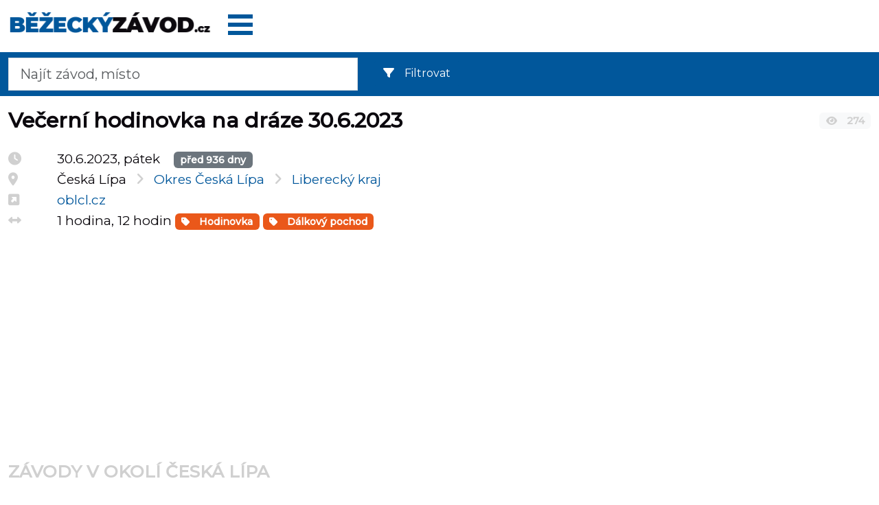

--- FILE ---
content_type: text/html; charset=UTF-8
request_url: https://www.bezeckyzavod.cz/vecerni-hodinovka-na-ceska-lipa-2023/
body_size: 3871
content:
<!DOCTYPE html>
<html lang="cs-CZ">
<head>
    <title>Večerní hodinovka na dráze - Česká Lípa 30.6.2023</title>    <meta charset="utf-8">
    <meta name="viewport" content="width=device-width, initial-scale=1.0">
<meta http-equiv="X-UA-Compatible" content="IE=edge">
<meta http-equiv="content-type" content="text/html; charset=utf-8">
<meta name="description" content="Informace o závodu Večerní hodinovka na dráze - Česká Lípa, pátek 30.6.2023, okres Česká Lípa, Liberecký kraj. propozice, výsledky, fotky a videa. Trať 1 hodina 12 hodin ">
<meta name="author" content="Petr Klimeš">
<meta property="og:title" content="Večerní hodinovka na dráze - Česká Lípa 30.6.2023">
<meta property="og:image" content="https://www.bezeckyzavod.cz/im/logo/bezeckyzavod2022cz_ogimage.png">
<meta property="og:type" content="website">
<meta property="og:url" content="https://www.bezeckyzavod.cz/vecerni-hodinovka-na-ceska-lipa-2023/">
<meta name="robots" content="index, follow">    <link rel="preconnect" href="https://fonts.googleapis.com">
    <link rel="preconnect" href="https://fonts.gstatic.com" crossorigin>
    <link rel="stylesheet" href="/build/app.5d0d9534.css" type="text/css">
        <link rel="shortcut icon" href="/im/favicon/favicon.ico">
    <link rel="apple-touch-icon" sizes="180x180" href="/im/favicon/apple-touch-icon.png">
    <link rel="icon" type="image/png" sizes="32x32" href="/im/favicon/favicon-32x32.png">
    <link rel="icon" type="image/png" sizes="16x16" href="/im/favicon/favicon-16x16.png">
    <link rel="manifest" href="/im/favicon/site.webmanifest">
    <meta name="msapplication-TileColor" content="#da532c">
    <meta name="theme-color" content="#ffffff">

    <!-- Google Tag Manager -->
    <script>(function(w,d,s,l,i){w[l]=w[l]||[];w[l].push({'gtm.start':
                new Date().getTime(),event:'gtm.js'});var f=d.getElementsByTagName(s)[0],
            j=d.createElement(s),dl=l!='dataLayer'?'&l='+l:'';j.async=true;j.src=
            'https://www.googletagmanager.com/gtm.js?id='+i+dl;f.parentNode.insertBefore(j,f);
        })(window,document,'script','dataLayer','GTM-MNZPZVX');</script>
    <!-- End Google Tag Manager -->
                <script async src="https://pagead2.googlesyndication.com/pagead/js/adsbygoogle.js?client=ca-pub-4643263546505112" crossorigin="anonymous"></script>
    </head>
<body>
<!-- Google Tag Manager (noscript) -->
<noscript><iframe src="https://www.googletagmanager.com/ns.html?id=GTM-MNZPZVX"
                  height="0" width="0" style="display:none;visibility:hidden"></iframe></noscript>
<!-- End Google Tag Manager (noscript) -->
<div id="site-content">
    <header class="container-fluid pt-3">
        <div class="row">
            <div id="Logo" class="col-8 col-sm-6 col-md-4 col-lg-3">
                <a href="/">
                    <img src="/im/logo/bezeckyzavod2022cz.png" class="img-fluid" alt="Běžecký závod.cz" width="321" height="35" />
                </a>
            </div>
            <div class="col-4 col-sm-6 col-md-8 col-lg-9">
                <div class="float-end float-sm-start">
                <div id="data-user" data-user="" data-user_profile__name=""></div>
                <div id="header-menu-root" class="pb-3" data-locale="cs_CZ"><i class="fas fa-spinner"></i></div>
                                </div>
            </div>
        </div> <!-- div row -->
        <section class="row page-header py-2">
  <div class="col-7 col-sm-7 col-md-5">


      <form method="get" name="vyhledavani" id="vyhledavani" class="form-inline" action="/hledat/">
          <input type="search" id="hledat_rpanel" class="form-control form-control-lg hledat_rpanel" style="" name="q" placeholder="Najít závod, místo" value="">
      </form>
      <div id="livesearch"></div>
  </div>
  <div class="col-5 col-sm-5 col-md-7">
    <!--      -->    <!--      <filter-zavody></filter-zavody>-->
    <div class="me-3 mt-1">
        <div id="filterzavody-root"
     data-locale="cs_CZ"
     data-rocnik=""
     data-typ=''
     data-cas_hodin=''
>
    <div class="filterzavody-placeholder">
        <i class="fas fa-spinner"></i>
    </div>
</div>
    </div>
  </div>
</section>
    </header>
    <main role="main" id="page" class="container-fluid mt-2">
        <div class="row">
    <div class="col-12">
        <div>
            <div itemscope itemtype="http://schema.org/SportsEvent">
                <div class="row">
                    <div class="col-10">
                        <div class="ha1"><h1><span itemprop="name">Večerní hodinovka na dráze 30.6.2023                        </span></h1></div>
                                            </div>
                    <div class="col-2 pt-3 pt-sm-3">
                        <span class="badge bg-light sedy shlednuti"><i class="fas fa-eye"></i> 274</span>
                    </div>
                </div>
                <div class="row" id="racesTemplate">
                    <section id="main-content" class="col-md-8 col-sm-6">
                        <div class="row">
                            <div class="col-2 col-sm-1">
                                <i class="fas fa-clock sedy" title="Termín"></i>
                            </div>
                            <div class="col-10 col-sm-11">
                                <meta itemprop="startDate" content="2023-06-30">30.6.2023, pátek                                                              &nbsp;&nbsp;&nbsp;<span class="badge bg-secondary" title="Bude se konat" style="float:none">před&nbsp;936&nbsp;dny</span>
                                                            </div>
                        </div>
                        <div class="row">
                            <div class="col-2 col-sm-1">
                                <i class="fas fa-map-marker-alt sedy" title="Místo"></i>
                            </div>
                            <div class="col-10 col-sm-11">
                                                                                                    <span itemprop="location" itemscope itemtype="http://schema.org/Place">
                                            <span itemprop="address" itemscope="" itemtype="http://schema.org/PostalAddress">
                                                <meta itemprop="addressCountry" content="ISO 3166-2:CZ">
                                                <span itemprop="streetAddress">
                                                    Česká Lípa</span></span></span> &nbsp;&nbsp;<i class="fas fa-angle-right sedy"></i>                                        <a href="https://www.bezeckyzavod.cz/okresy/ceska_lipa/">
                                        <span>Okres Česká Lípa</span></a> &nbsp;&nbsp;<i class="fas fa-angle-right sedy"></i><a href="https://www.bezeckyzavod.cz/kraje/liberecky_kraj/">
                                        <span>Liberecký kraj</span></a>
                                                                                                    </div>
                        </div>
                                                                        <div class="row">
                            <div class="col-2 col-sm-1">
                                <i class="fas fa-external-link-square-alt sedy" title="Web"></i>
                            </div>
                            <div class="col-10 col-sm-11">
                                                                    <a itemprop="url" href="http://oblcl.cz/" target="_blank">oblcl.cz</a>
                                                                &nbsp;</div>
                        </div>
                                                                        <div class="row">
                            <div class="col-2 col-sm-1">
                                <i class="fas fa-arrows-alt-h sedy"></i>
                            </div>
                            <div class="col-10 col-sm-11">
                                <span itemprop="description">
                                    <span>1 hodina</span><span>, 12 hodin</span>
                                </span>
                                                                                                                                                                                                                                                                                                                                                                                                                                                <span class="badge badge-typ">
                                        <a href="/zavody/hodinovka/" class="text-white"><i class="fas fa-tag"></i> Hodinovka</a>
                                        </span>
                                                                                                                                                                                                                                                                                                                                <span class="badge badge-typ">
                                        <a href="/zavody/dalkovy-pochod/" class="text-white"><i class="fas fa-tag"></i> Dálkový pochod</a>
                                        </span>
                                                                                                                                                                                                                                                                                                                                                        </div>
                        </div>
                                                                                                                        <div class="row pb-3">
                            <div class="col-12"></div>
                        </div>

                    </section>
                    <aside class="col-md-4 col-sm-6 text-end">
                                        </aside>
                </div>
            </div>
            <div class="oddelovac"></div>
                        
        <!-- bz_footer -->
        <ins class="adsbygoogle"
             style="display:block"
             data-ad-client="ca-pub-4643263546505112"
             data-ad-slot="5886202696"
             data-ad-format="auto"
             data-full-width-responsive="true"></ins>
        <script>
     (adsbygoogle = window.adsbygoogle || []).push({});
     
     
</script>                        <br>
            <div class="desc pb-2">
                <h2>
                    Závody v okolí Česká Lípa                </h2>
                <div id="result_souvisejici" class="pt-2">
                </div>
            </div>
            <div id="ajax-data"
                 data-misto="%C4%8Cesk%C3%A1+L%C3%ADpa"
                 data-okres="3501"
                 data-rocnik="2023"
                 data-id_zavodu="8544"
            ></div>

            <p>
                                <a href="https://admin.bezeckyzavod.cz/zavod/upravit/?id=8544" rel="nofollow" class="btn btn-secondary btn-sm">UPRAVIT</a>
                            </p>

            <script type="application/ld+json">
                {"@context":"http:\/\/schema.org","@type":"BreadcrumbList","itemListElement":[
                {"@type":"ListItem","position":1,"item":{"@id":"https://www.bezeckyzavod.cz/kraje/liberecky_kraj/","name":"Liberecký kraj"}},
                {"@type":"ListItem","position":2,"item":{"@id":"https://www.bezeckyzavod.cz/okresy/ceska_lipa/","name":"Česká Lípa"}},
                {"@type":"ListItem","position":3,"item":{"@id":"https://www.bezeckyzavod.cz/vecerni-hodinovka-na-ceska-lipa-2023/","name":"Večerní hodinovka na dráze 30.6.2023"}}
                ]}
            </script>
        </div>
    </div>
</div>
    </main>
    <footer id="footer" class="container-fluid mt-5">
        <div class="row">
            <div class="col-6 pt-5">
                <ul>
                    <li><a href="/">Domů</a></li>
                    <li><a href="/zavody/">Termínovka</a></li>
                    <li><a href="/zavody/dalkovy-pochod/">Dálkový pochod</a></li>
                    <li><a href="/zavody/maraton/">Maraton</a></li>
                    <li><a href="/zavody/pulmaraton/">Půlmaraton</a></li>
                    <li><a href="/zavody/10km/">10 km</a></li>
                    <li><a href="/zavody/5km/">5 km</a></li>
                    <li><a href="/zavody/extremni-prekazkove/">OCR Překážkové běhy</a></li>
                    <li><a href="/zavody/behy-do-vrchu/">Běhy do vrchu</a></li>
                    <li><a href="/zavody/stafetove-behy/">štafetové běhy</a></li>
                    <li><a href="/zavody/virtualni/">Virtuální běhy</a></li>
                    <li><a href="/zavody/detske/">Dětské běhy</a></li>
                    <li><a href="/zavody/hodinovka/">Hodinovky</a></li>
                </ul>
            </div>
            <div class="col-6 pt-5">
                <ul>
                    <li><a href="/kalkulatory/kalkulator-tempa-maratonu/">Kalkulátor tempa</a></li>
                    <li><a href="/privat-policy/" rel="nofollow">Podmínky a ochrana osobních údajů</a></li>
                    <li><a href="https://admin.bezeckyzavod.cz/zavod/pridat/" class="btn btn-primary">přidat závod</a></li>
                </ul>
            </div>
        </div>
        <div class="row">
            <div class="col-12 pb-5">
                <span class="footer-text">
                    <a href="/">Běžecký závod.cz</a> - vyhledávač běžeckých závodů pro veřejnost. Rychlý přístup k událostem pro běžce v okolí.
                        <br>
                        <br>
                                            <a href="https://www.bezeckypretek.sk/"><img src="/im/logo/bezeckypretek2022sk.png" width="332" height="35" alt="Bežecký pretek.sk"></a>
                        <span class="me-5">&nbsp;</span>
                        <a href="https://www.laufevent.at/"><img src="/im/logo/laufevent2022at.png" alt="Laufevent.at" width="321" height="35"></a>
                        <span class="me-5">&nbsp;</span>
                        <a href="https://www.kolozavod.cz/"><img src="/im/logo/kolozavod2022cz.png" width="254" height="34" alt="Kolozávod.cz"></a>
                                            <br>
                        <br>
                    Informujeme o běžeckých závodech s odkazem na oficiální stránku závodu. Copyright (C) 2015 - 2026 Petr Klimeš. Všechna práva vyhrazena. Dotazy, připomínky apod. směrujte na email: admin@bezeckyzavod.cz                </span>
            </div>
        </div>
    </footer>
    </div>
<script src="/js/vue@3.2.23/vue.global.prod.js"></script>
<script type="text/javascript" src="/js/jquery@3.6.0/jquery.min.js"></script>
<script type="text/javascript" src="/build/runtime.dcf43dc9.js"></script>
<script type="text/javascript" src="/build/118.511d4540.js"></script>
<script type="text/javascript" src="/build/356.d623a619.js"></script>
<script type="text/javascript" src="/build/autocomplete.0fbfe6f1.js"></script>
<link rel="stylesheet" href="/build/autocomplete.73097671.css" type="text/css">
<script type="text/javascript" src="/build/872.de247c5d.js"></script>
<script type="text/javascript" src="/build/925.676c3a0e.js"></script>
<script type="text/javascript" src="/build/filterzavody.483789f6.js"></script>
<link rel="stylesheet" href="/build/filterzavody.e0c7371c.css" type="text/css">
<script type="text/javascript" src="/build/detailsouvisejicizavody.19d9b2af.js"></script>
    <script type="text/javascript" src="/build/app.4f08b7d1.js"></script>
                    <script type="text/javascript" src="/build/409.0a3cb086.js"></script>
<script type="text/javascript" src="/build/topmenu.36aa90d3.js"></script>
                <link rel="stylesheet" href="/build/topmenu.389c062d.css" type="text/css">
                </body>
</html>


--- FILE ---
content_type: text/html; charset=utf-8
request_url: https://www.google.com/recaptcha/api2/aframe
body_size: 268
content:
<!DOCTYPE HTML><html><head><meta http-equiv="content-type" content="text/html; charset=UTF-8"></head><body><script nonce="PWknMFWcXlgvRaQj0P5cDQ">/** Anti-fraud and anti-abuse applications only. See google.com/recaptcha */ try{var clients={'sodar':'https://pagead2.googlesyndication.com/pagead/sodar?'};window.addEventListener("message",function(a){try{if(a.source===window.parent){var b=JSON.parse(a.data);var c=clients[b['id']];if(c){var d=document.createElement('img');d.src=c+b['params']+'&rc='+(localStorage.getItem("rc::a")?sessionStorage.getItem("rc::b"):"");window.document.body.appendChild(d);sessionStorage.setItem("rc::e",parseInt(sessionStorage.getItem("rc::e")||0)+1);localStorage.setItem("rc::h",'1769017809249');}}}catch(b){}});window.parent.postMessage("_grecaptcha_ready", "*");}catch(b){}</script></body></html>

--- FILE ---
content_type: application/javascript
request_url: https://www.bezeckyzavod.cz/build/autocomplete.0fbfe6f1.js
body_size: 407
content:
"use strict";(self.webpackChunkbezeckyzavod=self.webpackChunkbezeckyzavod||[]).push([[687],{1669:function(e){e.exports=jQuery},6984:function(e,n,t){t(5786);var a=t(1669),o=t.n(a);t(8327);o()(function(){o()("#hledat_rpanel").autocomplete({source:"/hledat/?q="+o()("#hledat_rpanel").val(),minLength:2,appendTo:"#livesearch",select:function(e,n){n.item&&("function"==typeof ga&&ga("send","event","hledani","live",n.item.data),window.location.href=n.item.data)},search:function(e,n){o()(this).css("background-image",'url("/im/ajax-loader.gif")'),o()(this).css("background-repeat","no-repeat"),o()(this).css("background-position","95% center")},open:function(e,n){o()(this).css("background-image","")},response:function(e,n){if(!n.content.length){n.content.push({value:"",label:"žádné výsledky hledání"})}}})})}},function(e){e.O(0,[118,356],function(){return n=6984,e(e.s=n);var n});e.O()}]);

--- FILE ---
content_type: application/javascript
request_url: https://www.bezeckyzavod.cz/build/detailsouvisejicizavody.19d9b2af.js
body_size: 186
content:
"use strict";(self.webpackChunkbezeckyzavod=self.webpackChunkbezeckyzavod||[]).push([[152],{1669:function(a){a.exports=jQuery},5213:function(a,t,e){var o=e(1669),i=e.n(o);i()(document).ready(function(){i()("#ajax-data").data("misto");var a=i()("#ajax-data").data("okres"),t=i()("#ajax-data").data("rocnik"),e=i()("#ajax-data").data("id_zavodu");i().get("/ajax/souvisejici/?okres="+a+"&rocnik="+t+"&nezobrazovat_id_zavodu="+e,function(a){i()("#result_souvisejici").html(a)})})}},function(a){var t;t=5213,a(a.s=t)}]);